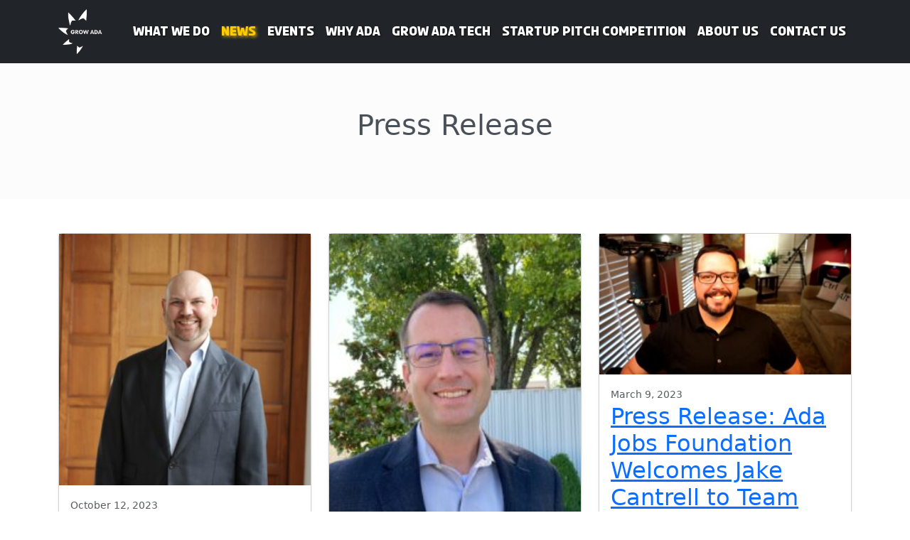

--- FILE ---
content_type: text/html; charset=UTF-8
request_url: https://growada.com/tag/press-release/
body_size: 9934
content:
<!doctype html>
<html lang="en-US">

<head>

	<meta charset="UTF-8">
	<meta name="viewport" content="width=device-width, initial-scale=1">

	<!-- wp_head -->
	<meta name='robots' content='index, follow, max-image-preview:large, max-snippet:-1, max-video-preview:-1' />
	<style>img:is([sizes="auto" i], [sizes^="auto," i]) { contain-intrinsic-size: 3000px 1500px }</style>
	
	<!-- This site is optimized with the Yoast SEO plugin v26.7 - https://yoast.com/wordpress/plugins/seo/ -->
	<title>Press Release Archives - Grow Ada</title>
	<link rel="canonical" href="https://growada.com/tag/press-release/" />
	<meta property="og:locale" content="en_US" />
	<meta property="og:type" content="article" />
	<meta property="og:title" content="Press Release Archives - Grow Ada" />
	<meta property="og:url" content="https://growada.com/tag/press-release/" />
	<meta property="og:site_name" content="Grow Ada" />
	<meta property="og:image" content="https://growada.com/wp-content/uploads/2022/04/ajf-logo@2x.png" />
	<meta property="og:image:width" content="1524" />
	<meta property="og:image:height" content="1470" />
	<meta property="og:image:type" content="image/png" />
	<meta name="twitter:card" content="summary_large_image" />
	<script type="application/ld+json" class="yoast-schema-graph">{"@context":"https://schema.org","@graph":[{"@type":"CollectionPage","@id":"https://growada.com/tag/press-release/","url":"https://growada.com/tag/press-release/","name":"Press Release Archives - Grow Ada","isPartOf":{"@id":"https://growada.com/#website"},"primaryImageOfPage":{"@id":"https://growada.com/tag/press-release/#primaryimage"},"image":{"@id":"https://growada.com/tag/press-release/#primaryimage"},"thumbnailUrl":"https://growada.com/wp-content/uploads/2023/10/Jim-Eldridge-Headshot-2023-scaled.jpg","breadcrumb":{"@id":"https://growada.com/tag/press-release/#breadcrumb"},"inLanguage":"en-US"},{"@type":"ImageObject","inLanguage":"en-US","@id":"https://growada.com/tag/press-release/#primaryimage","url":"https://growada.com/wp-content/uploads/2023/10/Jim-Eldridge-Headshot-2023-scaled.jpg","contentUrl":"https://growada.com/wp-content/uploads/2023/10/Jim-Eldridge-Headshot-2023-scaled.jpg","width":2549,"height":2560},{"@type":"BreadcrumbList","@id":"https://growada.com/tag/press-release/#breadcrumb","itemListElement":[{"@type":"ListItem","position":1,"name":"Home","item":"https://growada.com/"},{"@type":"ListItem","position":2,"name":"Press Release"}]},{"@type":"WebSite","@id":"https://growada.com/#website","url":"https://growada.com/","name":"Grow Ada","description":"Ada Jobs Foundation","potentialAction":[{"@type":"SearchAction","target":{"@type":"EntryPoint","urlTemplate":"https://growada.com/?s={search_term_string}"},"query-input":{"@type":"PropertyValueSpecification","valueRequired":true,"valueName":"search_term_string"}}],"inLanguage":"en-US"}]}</script>
	<!-- / Yoast SEO plugin. -->


<link rel='dns-prefetch' href='//unpkg.com' />
<link rel='dns-prefetch' href='//use.fontawesome.com' />
<link rel="alternate" type="text/calendar" title="Grow Ada &raquo; iCal Feed" href="https://growada.com/events/?ical=1" />
<style id='cf-frontend-style-inline-css'>
@font-face {
	font-family: 'Montserrat';
	font-style: normal;
	font-weight: 400;
	src: url('https://growada.com/wp-content/uploads/2025/02/MontserratRegular-RpK6l.otf') format('OpenType');
}
@font-face {
	font-family: 'Montserrat';
	font-style: oblique;
	font-weight: 400;
	src: url('https://growada.com/wp-content/uploads/2025/02/MontserratBold-p781R.otf') format('OpenType');
}
@font-face {
	font-family: 'Apple Tea';
	font-style: normal;
	font-weight: 400;
	src: url('https://growada.com/wp-content/uploads/2025/02/AppleTea-z8R1a.ttf') format('truetype');
}
</style>
<link rel='stylesheet' id='wp-block-library-css' href='https://growada.com/wp-includes/css/dist/block-library/style.min.css?ver=6.8.3' media='all' />
<style id='classic-theme-styles-inline-css'>
/*! This file is auto-generated */
.wp-block-button__link{color:#fff;background-color:#32373c;border-radius:9999px;box-shadow:none;text-decoration:none;padding:calc(.667em + 2px) calc(1.333em + 2px);font-size:1.125em}.wp-block-file__button{background:#32373c;color:#fff;text-decoration:none}
</style>
<style id='pdfemb-pdf-embedder-viewer-style-inline-css'>
.wp-block-pdfemb-pdf-embedder-viewer{max-width:none}

</style>
<style id='font-awesome-svg-styles-default-inline-css'>
.svg-inline--fa {
  display: inline-block;
  height: 1em;
  overflow: visible;
  vertical-align: -.125em;
}
</style>
<link rel='stylesheet' id='font-awesome-svg-styles-css' href='https://growada.com/wp-content/uploads/font-awesome/v6.7.2/css/svg-with-js.css' media='all' />
<style id='font-awesome-svg-styles-inline-css'>
   .wp-block-font-awesome-icon svg::before,
   .wp-rich-text-font-awesome-icon svg::before {content: unset;}
</style>
<style id='global-styles-inline-css'>
:root{--wp--preset--aspect-ratio--square: 1;--wp--preset--aspect-ratio--4-3: 4/3;--wp--preset--aspect-ratio--3-4: 3/4;--wp--preset--aspect-ratio--3-2: 3/2;--wp--preset--aspect-ratio--2-3: 2/3;--wp--preset--aspect-ratio--16-9: 16/9;--wp--preset--aspect-ratio--9-16: 9/16;--wp--preset--color--black: #000000;--wp--preset--color--cyan-bluish-gray: #abb8c3;--wp--preset--color--white: #ffffff;--wp--preset--color--pale-pink: #f78da7;--wp--preset--color--vivid-red: #cf2e2e;--wp--preset--color--luminous-vivid-orange: #ff6900;--wp--preset--color--luminous-vivid-amber: #fcb900;--wp--preset--color--light-green-cyan: #7bdcb5;--wp--preset--color--vivid-green-cyan: #00d084;--wp--preset--color--pale-cyan-blue: #8ed1fc;--wp--preset--color--vivid-cyan-blue: #0693e3;--wp--preset--color--vivid-purple: #9b51e0;--wp--preset--gradient--vivid-cyan-blue-to-vivid-purple: linear-gradient(135deg,rgba(6,147,227,1) 0%,rgb(155,81,224) 100%);--wp--preset--gradient--light-green-cyan-to-vivid-green-cyan: linear-gradient(135deg,rgb(122,220,180) 0%,rgb(0,208,130) 100%);--wp--preset--gradient--luminous-vivid-amber-to-luminous-vivid-orange: linear-gradient(135deg,rgba(252,185,0,1) 0%,rgba(255,105,0,1) 100%);--wp--preset--gradient--luminous-vivid-orange-to-vivid-red: linear-gradient(135deg,rgba(255,105,0,1) 0%,rgb(207,46,46) 100%);--wp--preset--gradient--very-light-gray-to-cyan-bluish-gray: linear-gradient(135deg,rgb(238,238,238) 0%,rgb(169,184,195) 100%);--wp--preset--gradient--cool-to-warm-spectrum: linear-gradient(135deg,rgb(74,234,220) 0%,rgb(151,120,209) 20%,rgb(207,42,186) 40%,rgb(238,44,130) 60%,rgb(251,105,98) 80%,rgb(254,248,76) 100%);--wp--preset--gradient--blush-light-purple: linear-gradient(135deg,rgb(255,206,236) 0%,rgb(152,150,240) 100%);--wp--preset--gradient--blush-bordeaux: linear-gradient(135deg,rgb(254,205,165) 0%,rgb(254,45,45) 50%,rgb(107,0,62) 100%);--wp--preset--gradient--luminous-dusk: linear-gradient(135deg,rgb(255,203,112) 0%,rgb(199,81,192) 50%,rgb(65,88,208) 100%);--wp--preset--gradient--pale-ocean: linear-gradient(135deg,rgb(255,245,203) 0%,rgb(182,227,212) 50%,rgb(51,167,181) 100%);--wp--preset--gradient--electric-grass: linear-gradient(135deg,rgb(202,248,128) 0%,rgb(113,206,126) 100%);--wp--preset--gradient--midnight: linear-gradient(135deg,rgb(2,3,129) 0%,rgb(40,116,252) 100%);--wp--preset--font-size--small: 13px;--wp--preset--font-size--medium: 20px;--wp--preset--font-size--large: 36px;--wp--preset--font-size--x-large: 42px;--wp--preset--spacing--20: 0.44rem;--wp--preset--spacing--30: 0.67rem;--wp--preset--spacing--40: 1rem;--wp--preset--spacing--50: 1.5rem;--wp--preset--spacing--60: 2.25rem;--wp--preset--spacing--70: 3.38rem;--wp--preset--spacing--80: 5.06rem;--wp--preset--shadow--natural: 6px 6px 9px rgba(0, 0, 0, 0.2);--wp--preset--shadow--deep: 12px 12px 50px rgba(0, 0, 0, 0.4);--wp--preset--shadow--sharp: 6px 6px 0px rgba(0, 0, 0, 0.2);--wp--preset--shadow--outlined: 6px 6px 0px -3px rgba(255, 255, 255, 1), 6px 6px rgba(0, 0, 0, 1);--wp--preset--shadow--crisp: 6px 6px 0px rgba(0, 0, 0, 1);}:where(.is-layout-flex){gap: 0.5em;}:where(.is-layout-grid){gap: 0.5em;}body .is-layout-flex{display: flex;}.is-layout-flex{flex-wrap: wrap;align-items: center;}.is-layout-flex > :is(*, div){margin: 0;}body .is-layout-grid{display: grid;}.is-layout-grid > :is(*, div){margin: 0;}:where(.wp-block-columns.is-layout-flex){gap: 2em;}:where(.wp-block-columns.is-layout-grid){gap: 2em;}:where(.wp-block-post-template.is-layout-flex){gap: 1.25em;}:where(.wp-block-post-template.is-layout-grid){gap: 1.25em;}.has-black-color{color: var(--wp--preset--color--black) !important;}.has-cyan-bluish-gray-color{color: var(--wp--preset--color--cyan-bluish-gray) !important;}.has-white-color{color: var(--wp--preset--color--white) !important;}.has-pale-pink-color{color: var(--wp--preset--color--pale-pink) !important;}.has-vivid-red-color{color: var(--wp--preset--color--vivid-red) !important;}.has-luminous-vivid-orange-color{color: var(--wp--preset--color--luminous-vivid-orange) !important;}.has-luminous-vivid-amber-color{color: var(--wp--preset--color--luminous-vivid-amber) !important;}.has-light-green-cyan-color{color: var(--wp--preset--color--light-green-cyan) !important;}.has-vivid-green-cyan-color{color: var(--wp--preset--color--vivid-green-cyan) !important;}.has-pale-cyan-blue-color{color: var(--wp--preset--color--pale-cyan-blue) !important;}.has-vivid-cyan-blue-color{color: var(--wp--preset--color--vivid-cyan-blue) !important;}.has-vivid-purple-color{color: var(--wp--preset--color--vivid-purple) !important;}.has-black-background-color{background-color: var(--wp--preset--color--black) !important;}.has-cyan-bluish-gray-background-color{background-color: var(--wp--preset--color--cyan-bluish-gray) !important;}.has-white-background-color{background-color: var(--wp--preset--color--white) !important;}.has-pale-pink-background-color{background-color: var(--wp--preset--color--pale-pink) !important;}.has-vivid-red-background-color{background-color: var(--wp--preset--color--vivid-red) !important;}.has-luminous-vivid-orange-background-color{background-color: var(--wp--preset--color--luminous-vivid-orange) !important;}.has-luminous-vivid-amber-background-color{background-color: var(--wp--preset--color--luminous-vivid-amber) !important;}.has-light-green-cyan-background-color{background-color: var(--wp--preset--color--light-green-cyan) !important;}.has-vivid-green-cyan-background-color{background-color: var(--wp--preset--color--vivid-green-cyan) !important;}.has-pale-cyan-blue-background-color{background-color: var(--wp--preset--color--pale-cyan-blue) !important;}.has-vivid-cyan-blue-background-color{background-color: var(--wp--preset--color--vivid-cyan-blue) !important;}.has-vivid-purple-background-color{background-color: var(--wp--preset--color--vivid-purple) !important;}.has-black-border-color{border-color: var(--wp--preset--color--black) !important;}.has-cyan-bluish-gray-border-color{border-color: var(--wp--preset--color--cyan-bluish-gray) !important;}.has-white-border-color{border-color: var(--wp--preset--color--white) !important;}.has-pale-pink-border-color{border-color: var(--wp--preset--color--pale-pink) !important;}.has-vivid-red-border-color{border-color: var(--wp--preset--color--vivid-red) !important;}.has-luminous-vivid-orange-border-color{border-color: var(--wp--preset--color--luminous-vivid-orange) !important;}.has-luminous-vivid-amber-border-color{border-color: var(--wp--preset--color--luminous-vivid-amber) !important;}.has-light-green-cyan-border-color{border-color: var(--wp--preset--color--light-green-cyan) !important;}.has-vivid-green-cyan-border-color{border-color: var(--wp--preset--color--vivid-green-cyan) !important;}.has-pale-cyan-blue-border-color{border-color: var(--wp--preset--color--pale-cyan-blue) !important;}.has-vivid-cyan-blue-border-color{border-color: var(--wp--preset--color--vivid-cyan-blue) !important;}.has-vivid-purple-border-color{border-color: var(--wp--preset--color--vivid-purple) !important;}.has-vivid-cyan-blue-to-vivid-purple-gradient-background{background: var(--wp--preset--gradient--vivid-cyan-blue-to-vivid-purple) !important;}.has-light-green-cyan-to-vivid-green-cyan-gradient-background{background: var(--wp--preset--gradient--light-green-cyan-to-vivid-green-cyan) !important;}.has-luminous-vivid-amber-to-luminous-vivid-orange-gradient-background{background: var(--wp--preset--gradient--luminous-vivid-amber-to-luminous-vivid-orange) !important;}.has-luminous-vivid-orange-to-vivid-red-gradient-background{background: var(--wp--preset--gradient--luminous-vivid-orange-to-vivid-red) !important;}.has-very-light-gray-to-cyan-bluish-gray-gradient-background{background: var(--wp--preset--gradient--very-light-gray-to-cyan-bluish-gray) !important;}.has-cool-to-warm-spectrum-gradient-background{background: var(--wp--preset--gradient--cool-to-warm-spectrum) !important;}.has-blush-light-purple-gradient-background{background: var(--wp--preset--gradient--blush-light-purple) !important;}.has-blush-bordeaux-gradient-background{background: var(--wp--preset--gradient--blush-bordeaux) !important;}.has-luminous-dusk-gradient-background{background: var(--wp--preset--gradient--luminous-dusk) !important;}.has-pale-ocean-gradient-background{background: var(--wp--preset--gradient--pale-ocean) !important;}.has-electric-grass-gradient-background{background: var(--wp--preset--gradient--electric-grass) !important;}.has-midnight-gradient-background{background: var(--wp--preset--gradient--midnight) !important;}.has-small-font-size{font-size: var(--wp--preset--font-size--small) !important;}.has-medium-font-size{font-size: var(--wp--preset--font-size--medium) !important;}.has-large-font-size{font-size: var(--wp--preset--font-size--large) !important;}.has-x-large-font-size{font-size: var(--wp--preset--font-size--x-large) !important;}
:where(.wp-block-post-template.is-layout-flex){gap: 1.25em;}:where(.wp-block-post-template.is-layout-grid){gap: 1.25em;}
:where(.wp-block-columns.is-layout-flex){gap: 2em;}:where(.wp-block-columns.is-layout-grid){gap: 2em;}
:root :where(.wp-block-pullquote){font-size: 1.5em;line-height: 1.6;}
</style>
<link rel='stylesheet' id='picostrap-styles-css' href='https://growada.com/wp-content/themes/picostrap5-child-base/css-output/bundle.css?ver=902' media='all' />
<link rel='stylesheet' id='font-awesome-official-css' href='https://use.fontawesome.com/releases/v6.7.2/css/all.css' media='all' integrity="sha384-nRgPTkuX86pH8yjPJUAFuASXQSSl2/bBUiNV47vSYpKFxHJhbcrGnmlYpYJMeD7a" crossorigin="anonymous" />
<link rel='stylesheet' id='font-awesome-official-v4shim-css' href='https://use.fontawesome.com/releases/v6.7.2/css/v4-shims.css' media='all' integrity="sha384-npPMK6zwqNmU3qyCCxEcWJkLBNYxEFM1nGgSoAWuCCXqVVz0cvwKEMfyTNkOxM2N" crossorigin="anonymous" />
<meta name="tec-api-version" content="v1"><meta name="tec-api-origin" content="https://growada.com"><link rel="alternate" href="https://growada.com/wp-json/tribe/events/v1/events/?tags=press-release" /> <style>.recentcomments a{display:inline !important;padding:0 !important;margin:0 !important;}</style><link rel="icon" href="https://growada.com/wp-content/uploads/2021/11/cropped-growada-fav-32x32.png" sizes="32x32" />
<link rel="icon" href="https://growada.com/wp-content/uploads/2021/11/cropped-growada-fav-192x192.png" sizes="192x192" />
<link rel="apple-touch-icon" href="https://growada.com/wp-content/uploads/2021/11/cropped-growada-fav-180x180.png" />
<meta name="msapplication-TileImage" content="https://growada.com/wp-content/uploads/2021/11/cropped-growada-fav-270x270.png" />
		<style id="wp-custom-css">
			footer a {
text-decoration: none;
/* Removes the underline */
color: inherit;
/* Makes the link inherit the color from its parent element */
}

.h-apple {
font-family: 'apple tea', sans-serif;
}

.h-montserrat {
font-family: 'montserrat', sans-serif;
}

/* Disable horizontal scrolling globally */
html,
body {
overflow-x: hidden;
}

.heading-glow {
color: rgba(255, 255, 255, 1);
text-shadow:
0 0 4px rgba(0, 0, 0, 0.5),
0 0 8px rgba(0, 0, 0, 0.3);
font-weight: bold;
}

.typewrite {
position: relative;
display: inline-block;
color: #fcb800;
}

.typewrite .text {
display: inline-block;
text-align: center;
}

.typewrite .cursor {
display: inline-block;
width: 2px;
background-color: #fcb800;
animation: blink 0.7s steps(2, start) infinite;
}

@keyframes blink {
50% {
background-color: transparent;
}
}

/* Prevent jumping by fixing width */
.typewrite {
min-width: 10ch;
/* Adjust based on your longest word */
text-align: center;
white-space: nowrap;
}		</style>
			<!-- /wp_head -->
</head>

<body class="archive tag tag-press-release tag-34 wp-embed-responsive wp-theme-picostrap5 wp-child-theme-picostrap5-child-base lc-custom-header lc-custom-footer tribe-no-js">
	
	


<header id='lc-header'>
<script src="https://kit.fontawesome.com/f43dc77a13.js" crossorigin="anonymous"></script>
<style>
    /* Transparent navbar for homepage */
    .navbar {
      background-color: transparent !important; /* Fully transparent background */
      opacity: 1;
      visibility: visible;
      position: fixed;
      top: 0;
      left: 0;
      right: 0;
      z-index: 9999;
      transition: background-color 0.5s ease-in-out; /* Smooth background fade */
      border-bottom: none !important;
    }

    /* When scrolled, apply the semi-transparent background */
    .navbar.scrolled {
      background-color: rgba(33, 37, 41, 1) !important;
    }

    /* No transition for navbar on other pages */
    .navbar.no-transition {
      transition: none;
    }

    /* Ensure the content is not covered by navbar */
    .body-with-navbar {
      padding-top: 80px;
    }

    /* Navbar link styles */
    .navbar-nav .nav-link {
      text-decoration: none;
      color: #ffffff; /* White text */
      text-shadow: 1px 1px 2px rgba(0, 0, 0, 0.8); /* Subtle drop shadow */
      transition: color 0.3s ease, text-shadow 0.3s ease; /* Smooth transition for color and shadow */
    }

    .navbar-nav .nav-link:hover {
      color: #aeaeae; /* Slightly lighter hover color */
      text-shadow: 2px 2px 4px rgba(0, 0, 0, 0.9); /* Stronger shadow on hover */
    }

    .navbar-nav .nav-link.active {
      color: #ffcc00; /* Active link color */
      text-shadow: 2px 2px 4px rgba(255, 204, 0, 0.8); /* Yellowish shadow for active links */
    }
  </style>

<!-- Add 'home' class to simulate the homepage -->
<!-- Navbar -->
<div>
	<nav class="navbar navbar-expand-lg navbar-dark fixed-top">
		<div class="container">
			<a class="navbar-brand" href="https://growada.com/">
				<img src="https://growada.com/wp-content/uploads/2025/08/rebrand_w.png" width="75" height="75" class="d-inline-block align-top" alt="">
			</a>
			<button class="navbar-toggler" type="button" data-bs-toggle="collapse" data-bs-target="#myNavbar1" aria-controls="myNavbar1" aria-expanded="false" aria-label="Toggle navigation">
				<span class="navbar-toggler-icon"></span>
			</button>
			<div class="collapse navbar-collapse justify-content-end" id="myNavbar1">
				<div  class="live-shortcode h-apple" style="font-family: apple tea !important;"> <!--  lc_nav_menu --> <ul id="menu-menu" class="navbar-nav"><li class="menu-item menu-item-type-post_type menu-item-object-page nav-item nav-item-926"><a href="https://growada.com/what-we-do/" class="nav-link ">What We Do</a></li>
<li class="menu-item menu-item-type-post_type menu-item-object-page current_page_parent nav-item nav-item-1176"><a href="https://growada.com/news/" class="nav-link active" aria-current="page">News</a></li>
<li class="menu-item menu-item-type-post_type menu-item-object-page nav-item nav-item-2108"><a href="https://growada.com/events/" class="nav-link ">Events</a></li>
<li class="menu-item menu-item-type-post_type menu-item-object-page nav-item nav-item-2046"><a href="https://growada.com/auto-draft/" class="nav-link ">WHY ADA</a></li>
<li class="menu-item menu-item-type-post_type menu-item-object-page nav-item nav-item-1861"><a href="https://growada.com/conduit/" class="nav-link ">Grow Ada Tech</a></li>
<li class="menu-item menu-item-type-post_type menu-item-object-page nav-item nav-item-2576"><a href="https://growada.com/ada-startup-pitch-competition/" class="nav-link ">STARTUP PITCH COMPETITION</a></li>
<li class="menu-item menu-item-type-post_type menu-item-object-page nav-item nav-item-927"><a href="https://growada.com/about/" class="nav-link ">About Us</a></li>
<li class="menu-item menu-item-type-post_type menu-item-object-page nav-item nav-item-1145"><a href="https://growada.com/contact/" class="nav-link ">Contact Us</a></li>
</ul> <!-- /lc_nav_menu --> </div>
			</div>
		</div>
	</nav>
</div>

<!-- JavaScript -->
<script>
    document.addEventListener("DOMContentLoaded", function () {
      const navbar = document.querySelector('.navbar');
      const body = document.body;

      // Check if we're on the homepage by checking for the 'home' class on the body tag
      if (body.classList.contains('home')) {
        // Remove the no-transition class to allow animation on scroll
        navbar.classList.remove('no-transition');

        // Ensure no extra margin or padding is added on homepage
        body.classList.remove('body-with-navbar');

        // Listen for scroll events to show navbar background when scrolled
        window.addEventListener('scroll', function () {
          if (window.scrollY > 0) {
            navbar.classList.add('scrolled'); // Add background on scroll
          } else {
            navbar.classList.remove('scrolled'); // Make background transparent at the top
          }
        });
      } else {
        // On all other pages, always show the navbar with no transition
        navbar.classList.add('scrolled');
        navbar.classList.add('no-transition');

        // Ensure the navbar doesn't overlap the content by adding padding-top to body
        body.classList.add('body-with-navbar');
      }
    });
  </script>
</header>



	<main id='theme-main'>
  
 

<section class="py-5 py-xl-6 bg-light-subtle text-dark-emphasis">
  <div class="container text-center">
    <h1>Press Release</h1>
    <div class="lead text-muted col-md-8 offset-md-2 archive-description"></div> 
 
    <!-- <p>
      <a href="#" class="btn btn-primary my-2">Action</a>
      <a href="#" class="btn btn-secondary my-2">Secondary action</a>
    </p> -->
  </div>
</section>

<section class="album py-5">
  <div id="container-content-archive" class="container">
    <div class="row">
    <div class="col-md-4 col-sm-6">
  <div class="card mb-4 shadow-sm">

    <img width="300" height="300" src="https://growada.com/wp-content/uploads/2023/10/Jim-Eldridge-Headshot-2023-300x300.jpg" class="w-100 wp-post-image" alt="" decoding="async" fetchpriority="high" srcset="https://growada.com/wp-content/uploads/2023/10/Jim-Eldridge-Headshot-2023-300x300.jpg 300w, https://growada.com/wp-content/uploads/2023/10/Jim-Eldridge-Headshot-2023-1020x1024.jpg 1020w, https://growada.com/wp-content/uploads/2023/10/Jim-Eldridge-Headshot-2023-150x150.jpg 150w, https://growada.com/wp-content/uploads/2023/10/Jim-Eldridge-Headshot-2023-768x771.jpg 768w, https://growada.com/wp-content/uploads/2023/10/Jim-Eldridge-Headshot-2023-1529x1536.jpg 1529w, https://growada.com/wp-content/uploads/2023/10/Jim-Eldridge-Headshot-2023-2039x2048.jpg 2039w, https://growada.com/wp-content/uploads/2023/10/Jim-Eldridge-Headshot-2023-1080x1085.jpg 1080w" sizes="(max-width: 300px) 100vw, 300px" />    
    <div class="card-body">
                  <small class="text-muted">October 12, 2023</small>
                
        <h2><a class="stretched-link" href="https://growada.com/press-release-ada-jobs-foundation-announces-departure-of-jim-eldridge/">Press Release: Ada Jobs Foundation Announces Departure of Jim Eldridge</a></h2>
        <p class="card-text"><p>ADA, OKLAHOMA – Ada Jobs Foundation (AJF) announces the departure of President and CEO Jim Eldridge effective November 3. Jim has been&#8230;</p>
<p class="text-end"><a class="btn btn-outline-secondary picostrap-read-more-link mt-3" href="https://growada.com/press-release-ada-jobs-foundation-announces-departure-of-jim-eldridge/">Read More&#8230;</a></p>
</p>
        <!--
        <div class="d-flex justify-content-between align-items-center"> 
            <div class="btn-group">
              <button type="button" class="btn btn-sm btn-outline-secondary">View</button>
              <button type="button" class="btn btn-sm btn-outline-secondary">Edit</button>
            </div>
        </div>
        -->
    </div>
  </div>
</div><div class="col-md-4 col-sm-6">
  <div class="card mb-4 shadow-sm">

    <img width="225" height="300" src="https://growada.com/wp-content/uploads/2023/06/Matthew-Stephens-225x300.jpg" class="w-100 wp-post-image" alt="" decoding="async" srcset="https://growada.com/wp-content/uploads/2023/06/Matthew-Stephens-225x300.jpg 225w, https://growada.com/wp-content/uploads/2023/06/Matthew-Stephens-768x1024.jpg 768w, https://growada.com/wp-content/uploads/2023/06/Matthew-Stephens-1152x1536.jpg 1152w, https://growada.com/wp-content/uploads/2023/06/Matthew-Stephens-1080x1440.jpg 1080w, https://growada.com/wp-content/uploads/2023/06/Matthew-Stephens-1280x1707.jpg 1280w, https://growada.com/wp-content/uploads/2023/06/Matthew-Stephens-980x1307.jpg 980w, https://growada.com/wp-content/uploads/2023/06/Matthew-Stephens-480x640.jpg 480w, https://growada.com/wp-content/uploads/2023/06/Matthew-Stephens.jpg 1512w" sizes="(max-width: 225px) 100vw, 225px" />    
    <div class="card-body">
                  <small class="text-muted">June 28, 2023</small>
                
        <h2><a class="stretched-link" href="https://growada.com/press-release-ada-jobs-foundation-welcomes-matthew-stephens-to-team/">Press Release: Ada Jobs Foundation Welcomes Matthew Stephens to Team</a></h2>
        <p class="card-text"><p>ADA, OKLAHOMA – Matthew Stephens joins the Ada Jobs Foundation (AJF) as the Accelerator Manager for Southwest Oklahoma’s Conduit Initiative. Through this&#8230;</p>
<p class="text-end"><a class="btn btn-outline-secondary picostrap-read-more-link mt-3" href="https://growada.com/press-release-ada-jobs-foundation-welcomes-matthew-stephens-to-team/">Read More&#8230;</a></p>
</p>
        <!--
        <div class="d-flex justify-content-between align-items-center"> 
            <div class="btn-group">
              <button type="button" class="btn btn-sm btn-outline-secondary">View</button>
              <button type="button" class="btn btn-sm btn-outline-secondary">Edit</button>
            </div>
        </div>
        -->
    </div>
  </div>
</div><div class="col-md-4 col-sm-6">
  <div class="card mb-4 shadow-sm">

    <img width="300" height="168" src="https://growada.com/wp-content/uploads/2023/03/Jake-Cantrell-300x168.jpeg" class="w-100 wp-post-image" alt="" decoding="async" srcset="https://growada.com/wp-content/uploads/2023/03/Jake-Cantrell-300x168.jpeg 300w, https://growada.com/wp-content/uploads/2023/03/Jake-Cantrell-1024x574.jpeg 1024w, https://growada.com/wp-content/uploads/2023/03/Jake-Cantrell-768x431.jpeg 768w, https://growada.com/wp-content/uploads/2023/03/Jake-Cantrell-1536x861.jpeg 1536w, https://growada.com/wp-content/uploads/2023/03/Jake-Cantrell-1080x606.jpeg 1080w, https://growada.com/wp-content/uploads/2023/03/Jake-Cantrell-1280x718.jpeg 1280w, https://growada.com/wp-content/uploads/2023/03/Jake-Cantrell-980x549.jpeg 980w, https://growada.com/wp-content/uploads/2023/03/Jake-Cantrell-480x269.jpeg 480w, https://growada.com/wp-content/uploads/2023/03/Jake-Cantrell.jpeg 1912w" sizes="(max-width: 300px) 100vw, 300px" />    
    <div class="card-body">
                  <small class="text-muted">March 9, 2023</small>
                
        <h2><a class="stretched-link" href="https://growada.com/press-release-ada-jobs-foundation-welcomes-jake-cantrell-to-team/">Press Release: Ada Jobs Foundation Welcomes Jake Cantrell to Team</a></h2>
        <p class="card-text"><p>ADA, OKLAHOMA – Jake Cantrell recently joined the Ada Jobs Foundation (AJF) as the new Scalable Investment Associate. In this role, Cantrell&#8230;</p>
<p class="text-end"><a class="btn btn-outline-secondary picostrap-read-more-link mt-3" href="https://growada.com/press-release-ada-jobs-foundation-welcomes-jake-cantrell-to-team/">Read More&#8230;</a></p>
</p>
        <!--
        <div class="d-flex justify-content-between align-items-center"> 
            <div class="btn-group">
              <button type="button" class="btn btn-sm btn-outline-secondary">View</button>
              <button type="button" class="btn btn-sm btn-outline-secondary">Edit</button>
            </div>
        </div>
        -->
    </div>
  </div>
</div><div class="col-md-4 col-sm-6">
  <div class="card mb-4 shadow-sm">

    <img width="300" height="150" src="https://growada.com/wp-content/uploads/2022/10/2022_TheBigPitchAda-300x150.jpg" class="w-100 wp-post-image" alt="" decoding="async" loading="lazy" srcset="https://growada.com/wp-content/uploads/2022/10/2022_TheBigPitchAda-300x150.jpg 300w, https://growada.com/wp-content/uploads/2022/10/2022_TheBigPitchAda-1024x512.jpg 1024w, https://growada.com/wp-content/uploads/2022/10/2022_TheBigPitchAda-768x384.jpg 768w, https://growada.com/wp-content/uploads/2022/10/2022_TheBigPitchAda-1536x768.jpg 1536w, https://growada.com/wp-content/uploads/2022/10/2022_TheBigPitchAda-1080x540.jpg 1080w, https://growada.com/wp-content/uploads/2022/10/2022_TheBigPitchAda-1280x640.jpg 1280w, https://growada.com/wp-content/uploads/2022/10/2022_TheBigPitchAda-980x490.jpg 980w, https://growada.com/wp-content/uploads/2022/10/2022_TheBigPitchAda-480x240.jpg 480w, https://growada.com/wp-content/uploads/2022/10/2022_TheBigPitchAda.jpg 1800w" sizes="auto, (max-width: 300px) 100vw, 300px" />    
    <div class="card-body">
                  <small class="text-muted">October 24, 2022</small>
                
        <h2><a class="stretched-link" href="https://growada.com/press-release-applications-now-open-for-the-big-pitch-ada-2022/">PRESS RELEASE: Applications Now Open for the Big Pitch: Ada 2022</a></h2>
        <p class="card-text"><p>ADA, OKLAHOMA – Applications are now open to compete in the Big Pitch: Ada 2022 business pitch competition taking place on November&#8230;</p>
<p class="text-end"><a class="btn btn-outline-secondary picostrap-read-more-link mt-3" href="https://growada.com/press-release-applications-now-open-for-the-big-pitch-ada-2022/">Read More&#8230;</a></p>
</p>
        <!--
        <div class="d-flex justify-content-between align-items-center"> 
            <div class="btn-group">
              <button type="button" class="btn btn-sm btn-outline-secondary">View</button>
              <button type="button" class="btn btn-sm btn-outline-secondary">Edit</button>
            </div>
        </div>
        -->
    </div>
  </div>
</div><div class="col-md-4 col-sm-6">
  <div class="card mb-4 shadow-sm">

    <img width="300" height="172" src="https://growada.com/wp-content/uploads/2022/10/Screenshot-2022-10-14-at-13-18-07-MEDIA-ANNOUNCEMENT-AJF-Announces-Winners-of-Career-Awareness-Social-Media-Contest-300x172.png" class="w-100 wp-post-image" alt="" decoding="async" loading="lazy" srcset="https://growada.com/wp-content/uploads/2022/10/Screenshot-2022-10-14-at-13-18-07-MEDIA-ANNOUNCEMENT-AJF-Announces-Winners-of-Career-Awareness-Social-Media-Contest-300x172.png 300w, https://growada.com/wp-content/uploads/2022/10/Screenshot-2022-10-14-at-13-18-07-MEDIA-ANNOUNCEMENT-AJF-Announces-Winners-of-Career-Awareness-Social-Media-Contest-768x440.png 768w, https://growada.com/wp-content/uploads/2022/10/Screenshot-2022-10-14-at-13-18-07-MEDIA-ANNOUNCEMENT-AJF-Announces-Winners-of-Career-Awareness-Social-Media-Contest-480x275.png 480w, https://growada.com/wp-content/uploads/2022/10/Screenshot-2022-10-14-at-13-18-07-MEDIA-ANNOUNCEMENT-AJF-Announces-Winners-of-Career-Awareness-Social-Media-Contest.png 874w" sizes="auto, (max-width: 300px) 100vw, 300px" />    
    <div class="card-body">
                  <small class="text-muted">October 14, 2022</small>
                
        <h2><a class="stretched-link" href="https://growada.com/media-announcement-ada-jobs-foundation-announces-winners-of-career-awareness-social-media-contest/">Media Announcement: Ada Jobs Foundation Announces Winners of Career Awareness Social Media Contest</a></h2>
        <p class="card-text"><p>ADA, OKLAHOMA – The Ada Jobs Foundation (AJF) proudly recognizes the winners of the #AdaWorks Career Awareness Social Media Contest. This contest&#8230;</p>
<p class="text-end"><a class="btn btn-outline-secondary picostrap-read-more-link mt-3" href="https://growada.com/media-announcement-ada-jobs-foundation-announces-winners-of-career-awareness-social-media-contest/">Read More&#8230;</a></p>
</p>
        <!--
        <div class="d-flex justify-content-between align-items-center"> 
            <div class="btn-group">
              <button type="button" class="btn btn-sm btn-outline-secondary">View</button>
              <button type="button" class="btn btn-sm btn-outline-secondary">Edit</button>
            </div>
        </div>
        -->
    </div>
  </div>
</div><div class="col-md-4 col-sm-6">
  <div class="card mb-4 shadow-sm">

    <img width="300" height="200" src="https://growada.com/wp-content/uploads/2022/09/Todd_headshot_b-300x200.jpg" class="w-100 wp-post-image" alt="" decoding="async" loading="lazy" srcset="https://growada.com/wp-content/uploads/2022/09/Todd_headshot_b-300x200.jpg 300w, https://growada.com/wp-content/uploads/2022/09/Todd_headshot_b-480x320.jpg 480w, https://growada.com/wp-content/uploads/2022/09/Todd_headshot_b.jpg 627w" sizes="auto, (max-width: 300px) 100vw, 300px" />    
    <div class="card-body">
                  <small class="text-muted">September 10, 2022</small>
                
        <h2><a class="stretched-link" href="https://growada.com/press-release-ashia-todd-joins-ada-jobs-foundation-team/">Press Release: Ashia Todd Joins Ada Jobs Foundation Team</a></h2>
        <p class="card-text"><p>ADA, OKLAHOMA – Ashia Todd joins the Ada Jobs Foundation (AJF) as the Startup Community Manager. Previously, Todd worked as the Member&#8230;</p>
<p class="text-end"><a class="btn btn-outline-secondary picostrap-read-more-link mt-3" href="https://growada.com/press-release-ashia-todd-joins-ada-jobs-foundation-team/">Read More&#8230;</a></p>
</p>
        <!--
        <div class="d-flex justify-content-between align-items-center"> 
            <div class="btn-group">
              <button type="button" class="btn btn-sm btn-outline-secondary">View</button>
              <button type="button" class="btn btn-sm btn-outline-secondary">Edit</button>
            </div>
        </div>
        -->
    </div>
  </div>
</div>    </div>

    <div class="row">
      <div class="col lead text-center w-100">
        <div class="d-inline-block"></div>
      </div><!-- /col -->
    </div> <!-- /row -->
  </div>
</section>
 
</main>
	


<footer id='lc-footer'>
<div class="text-light position-relative" style="margin-top: 55px;">
	<!-- Video Background -->
	<video autoplay="" loop="" muted="" playsinline="" class="position-absolute w-100 h-100 object-fit-cover" style="z-index: -2;">
		<source src="https://growada.com/wp-content/uploads/2025/02/videobg.mp4" type="video/mp4">
		Your browser does not support the video tag.
	</video>

	<!-- Opaque Overlay -->
	<div class="position-absolute w-100 h-100" style="background: rgba(33, 37, 41, 0.65); z-index: -1;"></div>

	<div class="container py-5">
		<div class="row">
			<div class="col-lg-3">
				<div class="lc-block mb-4">
					<img class="img-fluid" alt="logo" src="https://growada.com/wp-content/uploads/2025/02/rebrand_full_w.png" style="max-height:25vh">
				</div>
				<div class="lc-block small">
					<p>We connect businesses to tools, resources, and a vibrant community to help you start and scale your company.</p>
				</div>

				<!-- Social Icons -->
				<div class="lc-block py-2">
					<!-- Include your social icons here as before -->
				</div>
			</div>

			<div class="col-lg-2 offset-lg-3">
				<footer>
					<div class="lc-block mb-4">
						<h4 class="h-apple"><a href="https://growada.longmsp.com/about-us">About Us</a></h4>
						<h4 class="h-apple"><a href="https://growada.longmsp.com/what-we-do">What We Do</a></h4>
						<h4 class="h-apple"><a href="https://growada.longmsp.com/news">News</a></h4>
						<h4 class="h-apple"><a href="https://growada.longmsp.com/contact-us">Contact Us</a></h4>
					</div>
				</footer>
			</div>

			<div class="offset-lg-1 col-lg-3">
				<div class="lc-block mb-4">
					<h4>Get In Touch</h4>
				</div>

				<div class="lc-block small">
					<p><i class="fa-solid fa-mobile-screen fa-2xl"></i>&nbsp; &nbsp; &nbsp;(580) 235-0070</p><br>
					<p><i class="fa-regular fa-envelope fa-2xl"></i>&nbsp; &nbsp; &nbsp;info@growada.com</p><br>
					<p><i class="fa-solid fa-location-dot fa-2xl"></i>&nbsp; &nbsp; &nbsp;209 West Main Ada, OK 74820</p>
				</div>
			</div>
		</div>
	</div>

	<div class="py-5 container">
		<div class="row">
			<div class="col-6 small">
				<p>Copyright © Grow Ada</p>
			</div>
			<div class="col-6 text-end small"></div>
		</div>
	</div>
</div>
</footer>



	<script type="speculationrules">
{"prefetch":[{"source":"document","where":{"and":[{"href_matches":"\/*"},{"not":{"href_matches":["\/wp-*.php","\/wp-admin\/*","\/wp-content\/uploads\/*","\/wp-content\/*","\/wp-content\/plugins\/*","\/wp-content\/themes\/picostrap5-child-base\/*","\/wp-content\/themes\/picostrap5\/*","\/*\\?(.+)"]}},{"not":{"selector_matches":"a[rel~=\"nofollow\"]"}},{"not":{"selector_matches":".no-prefetch, .no-prefetch a"}}]},"eagerness":"conservative"}]}
</script>
	<script id="lc_script_tag" type="module"></script>
			<script>
		( function ( body ) {
			'use strict';
			body.className = body.className.replace( /\btribe-no-js\b/, 'tribe-js' );
		} )( document.body );
		</script>
		<script> /* <![CDATA[ */var tribe_l10n_datatables = {"aria":{"sort_ascending":": activate to sort column ascending","sort_descending":": activate to sort column descending"},"length_menu":"Show _MENU_ entries","empty_table":"No data available in table","info":"Showing _START_ to _END_ of _TOTAL_ entries","info_empty":"Showing 0 to 0 of 0 entries","info_filtered":"(filtered from _MAX_ total entries)","zero_records":"No matching records found","search":"Search:","all_selected_text":"All items on this page were selected. ","select_all_link":"Select all pages","clear_selection":"Clear Selection.","pagination":{"all":"All","next":"Next","previous":"Previous"},"select":{"rows":{"0":"","_":": Selected %d rows","1":": Selected 1 row"}},"datepicker":{"dayNames":["Sunday","Monday","Tuesday","Wednesday","Thursday","Friday","Saturday"],"dayNamesShort":["Sun","Mon","Tue","Wed","Thu","Fri","Sat"],"dayNamesMin":["S","M","T","W","T","F","S"],"monthNames":["January","February","March","April","May","June","July","August","September","October","November","December"],"monthNamesShort":["January","February","March","April","May","June","July","August","September","October","November","December"],"monthNamesMin":["Jan","Feb","Mar","Apr","May","Jun","Jul","Aug","Sep","Oct","Nov","Dec"],"nextText":"Next","prevText":"Prev","currentText":"Today","closeText":"Done","today":"Today","clear":"Clear"}};/* ]]> */ </script><script src="https://growada.com/wp-content/plugins/the-events-calendar/common/build/js/user-agent.js?ver=da75d0bdea6dde3898df" id="tec-user-agent-js"></script>
<script src="https://growada.com/wp-content/themes/picostrap5-child-base/js/bootstrap.bundle.min.js" id="bootstrap5-childtheme-js" defer data-wp-strategy="defer"></script>
<script src="https://unpkg.com/@lottiefiles/lottie-player@latest/dist/lottie-player.js" id="lottie-player-js" defer data-wp-strategy="defer"></script>
		<script type="text/javascript">
			var visualizerUserInteractionEvents = [
				"scroll",
				"mouseover",
				"keydown",
				"touchmove",
				"touchstart"
			];

			visualizerUserInteractionEvents.forEach(function(event) {
				window.addEventListener(event, visualizerTriggerScriptLoader, { passive: true });
			});

			function visualizerTriggerScriptLoader() {
				visualizerLoadScripts();
				visualizerUserInteractionEvents.forEach(function(event) {
					window.removeEventListener(event, visualizerTriggerScriptLoader, { passive: true });
				});
			}

			function visualizerLoadScripts() {
				document.querySelectorAll("script[data-visualizer-script]").forEach(function(elem) {
					jQuery.getScript( elem.getAttribute("data-visualizer-script") )
					.done( function( script, textStatus ) {
						elem.setAttribute("src", elem.getAttribute("data-visualizer-script"));
						elem.removeAttribute("data-visualizer-script");
						setTimeout( function() {
							visualizerRefreshChart();
						} );
					} );
				});
			}

			function visualizerRefreshChart() {
				jQuery( '.visualizer-front:not(.visualizer-chart-loaded)' ).resize();
				if ( jQuery( 'div.viz-facade-loaded:not(.visualizer-lazy):empty' ).length > 0 ) {
					visualizerUserInteractionEvents.forEach( function( event ) {
						window.addEventListener( event, function() {
							jQuery( '.visualizer-front:not(.visualizer-chart-loaded)' ).resize();
						}, { passive: true } );
					} );
				}
			}
		</script>
			
	<script>(function(){function c(){var b=a.contentDocument||a.contentWindow.document;if(b){var d=b.createElement('script');d.innerHTML="window.__CF$cv$params={r:'9c13a6fbbf0bf814',t:'MTc2ODk2NTM4MS4wMDAwMDA='};var a=document.createElement('script');a.nonce='';a.src='/cdn-cgi/challenge-platform/scripts/jsd/main.js';document.getElementsByTagName('head')[0].appendChild(a);";b.getElementsByTagName('head')[0].appendChild(d)}}if(document.body){var a=document.createElement('iframe');a.height=1;a.width=1;a.style.position='absolute';a.style.top=0;a.style.left=0;a.style.border='none';a.style.visibility='hidden';document.body.appendChild(a);if('loading'!==document.readyState)c();else if(window.addEventListener)document.addEventListener('DOMContentLoaded',c);else{var e=document.onreadystatechange||function(){};document.onreadystatechange=function(b){e(b);'loading'!==document.readyState&&(document.onreadystatechange=e,c())}}}})();</script></body>
</html>

